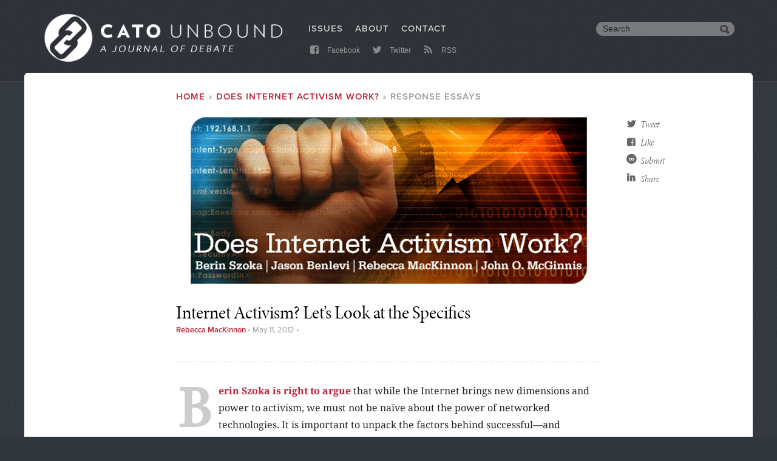

--- FILE ---
content_type: text/html; charset=utf-8
request_url: https://www.cato-unbound.org/2012/05/11/rebecca-mackinnon/internet-activism-lets-look-specifics/
body_size: 11180
content:
<!DOCTYPE html>
<html lang="en" dir="ltr" prefix="content: http://purl.org/rss/1.0/modules/content/  dc: http://purl.org/dc/terms/  foaf: http://xmlns.com/foaf/0.1/  og: http://ogp.me/ns#  rdfs: http://www.w3.org/2000/01/rdf-schema#  schema: http://schema.org/  sioc: http://rdfs.org/sioc/ns#  sioct: http://rdfs.org/sioc/types#  skos: http://www.w3.org/2004/02/skos/core#  xsd: http://www.w3.org/2001/XMLSchema# ">
  <head>
    <link rel="preconnect" href="https://use.typekit.net" crossorigin="anonymous">
    <link rel="dns-prefetch" href="//use.typekit.net">
    <link rel="preconnect" href="https://p.typekit.net">
    <link rel="dns-prefetch" href="//p.typekit.net">
    <noscript>
      <link rel="stylesheet" href="https://use.typekit.net/rvt3xyd.css" crossorigin="anonymous"/>
    </noscript><link rel='preload' href="https://use.typekit.net/hje6qdq.css" as='style' crossorigin="anonymous" onload="this.onload=null;this.rel='stylesheet'" />
    <meta charset="utf-8" />
<script async src="https://www.googletagmanager.com/gtag/js?id=UA-1677831-30"></script>
<script>window.dataLayer = window.dataLayer || [];function gtag(){dataLayer.push(arguments)};gtag("js", new Date());gtag("config", "UA-1677831-30", {"groups":"default","anonymize_ip":true,"allow_ad_personalization_signals":false});</script>
<meta name="robots" content="noodp" />
<meta name="site" content="Cato Unbound" />
<meta name="publication_date" content="2012/5/11" />
<meta name="node_creation_date" content="2013/3/22" />
<meta property="fb:admins" content="5311211" />
<meta property="fb:app_id" content="123455027708369" />
<meta name="viewport" content="width=device-width, minimum-scale=1.0, maximum-scale=1.0, initial-scale=1.0" />
<meta property="og:site_name" content="Cato Unbound" />
<meta property="og:type" content="article" />
<meta property="og:url" content="https://www.cato-unbound.org/2012/05/11/rebecca-mackinnon/internet-activism-lets-look-specifics" />
<meta property="og:title" content="Internet Activism? Let’s Look at the Specifics" />
<meta property="og:updated_time" content="2013-03-22T12:37:54-0400" />
<meta property="article:publisher" content="https://www.facebook.com/CatoUnbound" />
<meta property="article:published_time" content="2012-05-11T05:11:17-0400" />
<meta property="article:modified_time" content="2013-03-22T12:37:54-0400" />
<meta name="twitter:card" content="summary_large_image" />
<meta name="twitter:site" content="@CatoUnbound" />
<meta name="twitter:title" content="Internet Activism? Let’s Look at the Specifics" />
<meta name="twitter:creator" content="@CatoUnbound" />
<meta name="twitter:url" content="https://www.cato-unbound.org/2012/05/11/rebecca-mackinnon/internet-activism-lets-look-specifics" />
<meta name="MobileOptimized" content="width" />
<meta name="HandheldFriendly" content="true" />
<meta http-equiv="X-UA-Compatible" content="IE=edge" />
<link rel="shortcut icon" href="/themes/custom/cato/dist/images/favicon.png" type="image/png" />
<link rel="canonical" href="https://www.cato-unbound.org/2012/05/11/rebecca-mackinnon/internet-activism-lets-look-specifics" />
<link rel="shortlink" href="https://www.cato-unbound.org/node/167" />
<link rel="revision" href="https://www.cato-unbound.org/2012/05/11/rebecca-mackinnon/internet-activism-lets-look-specifics" />

    <title>Internet Activism? Let’s Look at the Specifics | Cato Unbound</title>
      <link rel="preconnect" href="https://fonts.gstatic.com" crossorigin="anonymous">
      <link rel="dns-prefetch" href="//fonts.gstatic.com">
      <link rel="preload" href="https://fonts.gstatic.com/s/notoserif/v6/ga6Iaw1J5X9T9RW6j9bNfFcWaDq8fMU.woff2" as="font" type="font/woff2" crossorigin="anonymous">
      <link rel="preload" href="https://fonts.gstatic.com/s/notoserif/v6/ga6Kaw1J5X9T9RW6j9bNfFImajC7XsdBMg.woff2" as="font" type="font/woff2" crossorigin="anonymous">
      <style>@font-face{font-family:'Noto Serif';font-display:fallback;font-style:normal;font-weight:400;src:local('Noto Serif'),local('NotoSerif'),url(https://fonts.gstatic.com/s/notoserif/v6/ga6Iaw1J5X9T9RW6j9bNfFcWaDq8fMU.woff2) format('woff2');unicode-range:U+0000-00FF,U+0131,U+0152-0153,U+02BB-02BC,U+02C6,U+02DA,U+02DC,U+2000-206F,U+2074,U+20AC,U+2122,U+2191,U+2193,U+2212,U+2215,U+FEFF,U+FFFD}@font-face{font-family:'Noto Serif';font-display:fallback;font-style:italic;font-weight:400;src:local('Noto Serif Italic'),local('NotoSerif-Italic'),url(https://fonts.gstatic.com/s/notoserif/v6/ga6Kaw1J5X9T9RW6j9bNfFImajC7XsdBMg.woff2) format('woff2');unicode-range:U+0000-00FF,U+0131,U+0152-0153,U+02BB-02BC,U+02C6,U+02DA,U+02DC,U+2000-206F,U+2074,U+20AC,U+2122,U+2191,U+2193,U+2212,U+2215,U+FEFF,U+FFFD}@font-face{font-family:'Noto Serif';font-display:fallback;font-style:italic;font-weight:700;src:local('Noto Serif Bold Italic'),local('NotoSerif-BoldItalic'),url(https://fonts.gstatic.com/s/notoserif/v6/ga6Vaw1J5X9T9RW6j9bNfFIu0RWuc-VMGIUYDw.woff2) format('woff2');unicode-range:U+0000-00FF,U+0131,U+0152-0153,U+02BB-02BC,U+02C6,U+02DA,U+02DC,U+2000-206F,U+2074,U+20AC,U+2122,U+2191,U+2193,U+2212,U+2215,U+FEFF,U+FFFD}@font-face{font-family:'Noto Serif';font-display:fallback;font-style:normal;font-weight:700;src:local('Noto Serif Bold'),local('NotoSerif-Bold'),url(https://fonts.gstatic.com/s/notoserif/v6/ga6Law1J5X9T9RW6j9bNdOwzfReece9LOoc.woff2) format('woff2');unicode-range:U+0000-00FF,U+0131,U+0152-0153,U+02BB-02BC,U+02C6,U+02DA,U+02DC,U+2000-206F,U+2074,U+20AC,U+2122,U+2191,U+2193,U+2212,U+2215,U+FEFF,U+FFFD}@font-face{font-family:'Noto Serif';font-display:fallback;font-style:italic;font-weight:400;src:local('Noto Serif Italic'),local('NotoSerif-Italic'),url(https://fonts.gstatic.com/s/notoserif/v6/ga6Kaw1J5X9T9RW6j9bNfFImZDC7XsdBMr8R.woff2) format('woff2');unicode-range:U+0100-024F,U+0259,U+1E00-1EFF,U+2020,U+20A0-20AB,U+20AD-20CF,U+2113,U+2C60-2C7F,U+A720-A7FF}@font-face{font-family:'Noto Serif';font-display:fallback;font-style:italic;font-weight:700;src:local('Noto Serif Bold Italic'),local('NotoSerif-BoldItalic'),url(https://fonts.gstatic.com/s/notoserif/v6/ga6Vaw1J5X9T9RW6j9bNfFIu0RWufeVMGIUYD6_8.woff2) format('woff2');unicode-range:U+0100-024F,U+0259,U+1E00-1EFF,U+2020,U+20A0-20AB,U+20AD-20CF,U+2113,U+2C60-2C7F,U+A720-A7FF}@font-face{font-family:'Noto Serif';font-display:fallback;font-style:normal;font-weight:400;src:local('Noto Serif'),local('NotoSerif'),url(https://fonts.gstatic.com/s/notoserif/v6/ga6Iaw1J5X9T9RW6j9bNfFkWaDq8fMVxMw.woff2) format('woff2');unicode-range:U+0100-024F,U+0259,U+1E00-1EFF,U+2020,U+20A0-20AB,U+20AD-20CF,U+2113,U+2C60-2C7F,U+A720-A7FF}@font-face{font-family:'Noto Serif';font-display:fallback;font-style:normal;font-weight:700;src:local('Noto Serif Bold'),local('NotoSerif-Bold'),url(https://fonts.gstatic.com/s/notoserif/v6/ga6Law1J5X9T9RW6j9bNdOwzfRmece9LOocoDg.woff2) format('woff2');unicode-range:U+0100-024F,U+0259,U+1E00-1EFF,U+2020,U+20A0-20AB,U+20AD-20CF,U+2113,U+2C60-2C7F,U+A720-A7FF}</style>
      <script src="https://use.fontawesome.com/8f74555eb5.js"></script>
    <link rel="stylesheet" media="all" href="/sites/cato-unbound.org/files/css/css_nGpbSmZoTNac70KZ2-9DTOIkN6XhISkPOgqXdUPBkOA.css" />
<link rel="stylesheet" media="all" href="/sites/cato-unbound.org/files/css/css_FN6BUl-7om8A0AEEgNvpT8_rGxRWW5i4mzZcU570PsU.css" />
<link rel="stylesheet" media="all" href="/themes/custom/cato/dist/css/app.css?r1p4ys" />


    <!-- Do you want IE to work? -->
    <!--[if lt IE 9 ]>
    <script src="https://files.cato.org/sites/all/themes/cato/_js/libs/ieshiv.js"></script>
    <script src="https://files.cato.org/sites/all/themes/cato/_js/browser-update.js"></script>
    <![endif]-->
  </head>
  <body class="path-node page-node-type-essays">
        <a href="#main-content" class="visually-hidden focusable skip-link">
      Skip to main content
    </a>

      <div class="dialog-off-canvas-main-canvas" data-off-canvas-main-canvas>
    <header id="header" class="header">
  <div class="layout-container">

            <div class="region region-logo">
    <div id="block-cato-branding" class="block block-system block-system-branding-block">


        <a href="/" rel="home" class="site-logo">
      <img src="/themes/custom/cato/dist/images/unbound_journal_logo.png" alt="Home" />
    </a>
      </div>

  </div>


    <div id="block-system-main-menu-trigger"><i class="fa fa-bars" aria-hidden="true"></i></div>
    <div id="main-search-trigger"><i class="fa fa-search" aria-hidden="true"></i></div>

    <!--googleoff: index-->
      <div class="region region-menu">
    <nav role="navigation" aria-labelledby="block-mainmenu-menu" id="block-mainmenu" class="block block-menu navigation menu--main-menu">

  <h3 class="visually-hidden section-h3" id="block-mainmenu-menu">Main menu</h3>



              <ul class="menu">
                    <li class="menu-item">
        <a href="/issues" data-drupal-link-system-path="issues">Issues</a>
              </li>
                <li class="menu-item">
        <a href="/about" data-drupal-link-system-path="node/1">About</a>
              </li>
                <li class="menu-item">
        <a href="/contact-us" data-drupal-link-system-path="node/2513">Contact</a>
              </li>
        </ul>



  </nav>
<nav role="navigation" aria-labelledby="block-submenu-menu" id="block-submenu" class="block block-menu navigation menu--submenu">

  <h3 class="visually-hidden section-h3" id="block-submenu-menu">Submenu</h3>



              <ul class="menu">
                    <li class="menu-item">
        <a href="https://www.facebook.com/CatoUnbound" target="_blank" rel="me"><i class="fa fa-facebook-square fa-fw"></i> Facebook</a>
              </li>
                <li class="menu-item">
        <a href="https://twitter.com/CatoUnbound" target="_blank" rel="me"><i class="fa fa-twitter fa-fw"></i> Twitter</a>
              </li>
                <li class="menu-item">
        <a href="/rss" data-drupal-link-system-path="rss"><i class="fa fa-rss fa-fw"></i> RSS</a>
              </li>
        </ul>



  </nav>
<div id="block-customgooglesearchbox" class="hdr-search block block-custom-google-search block-custom-google-search-box">



<div class="gcse-searchbox-only" data-resultsUrl="/search" data-queryParameterName="query"></div>

  </div>

  </div>


    <!--googleon: index-->

  </div>
</header>

<div class="layout-container">
  <main role="main">


    <section id="page-area">
      <a id="main-content" tabindex="-1"></a>

      <div class="layout-content">
          <div class="region region-content">
    <div data-drupal-messages-fallback class="hidden"></div>
<div id="block-cato-content--5" class="block block-system block-system-main-block">


        <div class="node node--type-essays node--view-mode-full layout layout--publications">
    <article  class="layout__region layout__region--main">

    <nav class="breadcrumb" role="navigation" aria-labelledby="system-breadcrumb">
    <h2 id="system-breadcrumb" class="visually-hidden">Breadcrumb</h2>
    <ol>
          <li>
                  <a href="/">Home</a>
              </li>
          <li>
                  <a href="/issues/may-2012/does-internet-activism-work">Does Internet Activism Work?</a>
              </li>
          <li>
                  Response Essays
              </li>
        </ol>
  </nav>


            <div class="field field--name-dynamic-block-fieldnode-parent-issue-cover field--type-ds field--label-hidden field__item"><div class="views-element-container"><div class="view view-parent-issue-cover view-id-parent_issue_cover view-display-id-block_1 js-view-dom-id-ec384a4612a2706eca1dc2a46528491aa2e7fc0667153182acd0391db5fbe0f3">



      <div class="view-content">
          <div><div class="field--name-field-cover">  <a href="/issues/may-2012/does-internet-activism-work">  <picture>
                  <source srcset="/sites/cato-unbound.org/files/styles/essaybannerscustom_user_768_or_greater_1x/public/images/covers/feat_grph_79.gif?itok=syA31v2W 1x, /sites/cato-unbound.org/files/styles/essaybannerscustom_user_768_or_greater_1_5x/public/images/covers/feat_grph_79.gif?itok=0xcEsoMc 1.5x, /sites/cato-unbound.org/files/styles/essaybannerscustom_user_768_or_greater_2x/public/images/covers/feat_grph_79.gif?itok=D1IeBc-e 2x" media="(min-width: 768px)" type="image/gif"/>
              <source srcset="/sites/cato-unbound.org/files/styles/essaybannerscustom_user_600_or_greater_1x/public/images/covers/feat_grph_79.gif?itok=gPoFxL0b 1x, /sites/cato-unbound.org/files/styles/essaybannerscustom_user_600_or_greater_1_5x/public/images/covers/feat_grph_79.gif?itok=h5GkqrkT 1.5x, /sites/cato-unbound.org/files/styles/essaybannerscustom_user_600_or_greater_2x/public/images/covers/feat_grph_79.gif?itok=MuQlSbrS 2x" media="(min-width: 600px)" type="image/gif"/>
              <source srcset="/sites/cato-unbound.org/files/styles/essaybannerscustom_user_480_or_greater_1x/public/images/covers/feat_grph_79.gif?itok=fMjNP0EY 1x, /sites/cato-unbound.org/files/styles/essaybannerscustom_user_480_or_greater_1_5x/public/images/covers/feat_grph_79.gif?itok=pc3cVb-t 1.5x, /sites/cato-unbound.org/files/styles/essaybannerscustom_user_480_or_greater_2x/public/images/covers/feat_grph_79.gif?itok=zKhFMDtl 2x" media="(min-width: 480px)" type="image/gif"/>
              <source srcset="/sites/cato-unbound.org/files/styles/essaybannerscustom_user_0_or_greater_1x/public/images/covers/feat_grph_79.gif?itok=Gv9fvaDU 1x, /sites/cato-unbound.org/files/styles/essaybannerscustom_user_0_or_greater_1_5x/public/images/covers/feat_grph_79.gif?itok=OF2wr4h9 1.5x, /sites/cato-unbound.org/files/styles/essaybannerscustom_user_0_or_greater_2x/public/images/covers/feat_grph_79.gif?itok=qmKBibu7 2x" media="(min-width: 0px)" type="image/gif"/>
                  <img src="/sites/cato-unbound.org/files/styles/essaybannerscustom_user_0_or_greater_1x/public/images/covers/feat_grph_79.gif?itok=Gv9fvaDU" alt="" typeof="foaf:Image" />

  </picture>
</a>
</div></div>

    </div>

          </div>
</div>
</div>

            <div class="field field--name-node-title field--type-ds field--label-hidden field__item"><h1 class="page-title page-h2">
  Internet Activism? Let&#8217;s Look at the&nbsp;Specifics
</h1>
</div>

<footer  class="issue-essay-metadata">

                  <a href="https://www.cato-unbound.org/contributors/rebecca-mackinnon" hreflang="und">Rebecca&nbsp;MacKinnon</a>



 &bull;

                  <time datetime="2012-05-11T09:11:17Z" class="datetime">May 11, 2012</time>



 &bull;










  </footer>

<div  class="expert-attribution clearfix">

            <div class="field field--name-cato-share-ds-field field--type-ds field--label-hidden field__item"><div class="item-list"><ul class="cato-tools-share-list"><li><a href="https://twitter.com/intent/tweet?url=https%3A//www.cato-unbound.org/2012/05/11/rebecca-mackinnon/internet-activism-lets-look-specifics&amp;text=Internet%20Activism%3F%20Let%E2%80%99s%20Look%20at%20the%20Specifics&amp;via=CatoUnbound&amp;related=CatoInstitute" target="_blank" rel="nofollow"><i class="fa fa-fw fa-twitter"></i>Tweet</a></li><li><a href="https://www.facebook.com/dialog/share?app_id=123455027708369&amp;href=https%3A//www.cato-unbound.org/2012/05/11/rebecca-mackinnon/internet-activism-lets-look-specifics" target="_blank" rel="nofollow"><i class="fa fa-fw fa-facebook-square"></i>Like</a></li><li><a href="https://reddit.com/https://www.cato-unbound.org/2012/05/11/rebecca-mackinnon/internet-activism-lets-look-specifics" target="_blank" rel="nofollow"><i class="fa fa-fw fa-reddit fa-lg"></i>Submit</a></li><li><a href="https://www.linkedin.com/shareArticle?mini=true&amp;url=https%3A//www.cato-unbound.org/2012/05/11/rebecca-mackinnon/internet-activism-lets-look-specifics" target="_blank" rel="nofollow"><i class="fa fa-fw fa-linkedin fa-lg"></i>Share</a></li></ul></div></div>

  </div>
      <div  class="article-body node-body body-text dropcap-detail-text">

                  <p><a href="https://www.cato-unbound.org/2012/05/07/berin-szoka/toward-a-greater-understanding-of-internet-activism/">Berin Szoka is right to argue</a> that while the Internet brings new dimensions and power to activism, we must not be na&iuml;ve about the power of networked technologies. It is important to unpack the factors behind successful&mdash;and unsuccessful&mdash;online activism. Examples of both abound.  Internet connectivity and widespread social media adoption do not on their own guarantee activism&rsquo;s success. The Internet is not some sort of automatic “freedom&nbsp;juice.”</p>
<p>Success or failure of digital activism depends on a plethora of variables&mdash;economic, cultural, religious, commercial, political, personal, and accidents of history. In his seminal book <em>The Digital Origins of Dictatorship and Democracy: Information Technology and Political Islam</em>, Philip N. Howard, a professor at the University of Washington and expert on technology and political change in the Islamic world, concludes that while the Internet and mobile technologies do not <em>cause</em> change, change is unlikely to happen without sufficient mobile and Internet penetration.[1] Indeed, the two Arab countries in which dictators were deposed without civil war in 2011 were Tunisia and Egypt&mdash;both of which have relatively high rates of Internet penetration and social media use compared to many other parts of the Middle East and North Africa. However, as I discuss at some length in my book <a href="http://consentofthenetworked.com/"><em>Consent of the Networked: The Worldwide Struggle for Internet Freedom</em></a>, the revolutions of Tunisia and Egypt did not spring immaculately from Twitter and Facebook. Movements for political change in these countries developed and matured over the course of a decade; then when the right moment came activists were in a position to take advantage of them. Activists experimented with networked technologies, honed their messages over time, built support networks, and generally worked to use Internet and mobile platforms to their maximum advantage. They also spent a decade building offline relationships both nationally and regionally and honing offline protest skills. The revolutions’ successes in Tunisia and Egypt, as Szoka rightly points out, had much to do with widespread economic grievances and anger over state&nbsp;corruption. </p>
<p>Another factor was the relative lack of sectarian divisions in Egypt and Tunisia as compared to other countries in the region. This contrasts sharply with Bahrain which also boasts deep Internet penetration and widespread social media usage, but whose society is torn asunder by a deep sectarian divide between majority Shiites and Sunni political elites. This divide has enabled the ruling Al Khalifa family to suppress dissent violently and with impunity&mdash;aided by other geopolitical factors including support from neighboring Saudi Arabia, which considers Sunni activism on its doorstep to be a dangerous sign of Iranian political meddling. Then there is the presence in Bahrain of the U.S. Seventh Fleet, a geopolitical rather than a technological reality that makes rapid political change in Bahrain all the less likely. In Syria, Internet penetration was much more shallow and online communities much weaker to begin with. This combined with a sharp sectarian divide has meant that while activists have been able to use the Internet to get information out to the world about the Assad regime&rsquo;s atrocities against its own people, conventional geopolitics&mdash;not new media&mdash;will be the decisive factor in deciding when and how Assad will fall from&nbsp;power.</p>
<p>Success or failure of digital activism in authoritarian states also depends on the regime&rsquo;s technological capacity, skill, foresight, and planning. As I describe in detail in the third chapter of my book, the Chinese government took the Internet seriously as both a political threat and economic opportunity from the moment it began to allow commercial Internet services in the mid-1990s. The Chinese government built the world&rsquo;s most sophisticated system of filtering and blocking for overseas websites, including most famously most Google-owned services, Facebook, and Twitter. At the same time, the government encouraged the development of a robust domestic Internet and telecommunications industry so that Chinese technology users can enjoy an abundant variety of domestically run social media platforms, online information services, Internet and mobile platforms, and devices produced by Chinese companies. By imposing strong political and legal liability on Internet intermediaries, the government forced companies&mdash;many financed by Western capital&mdash;not only to foot the bill for much of the regime&rsquo;s censorship and surveillance needs, but to do much of the actual&nbsp;work. </p>
<p>Online activism still does occur in China, but due to multiple layers of censorship and surveillance, activism&rsquo;s successes have for the most part been local, presenting minimal threat to the power of the central government and Communist Party. Users of the Chinese Twitter-like social networking platform <em>Weibo</em> have ruined the careers of local and provincial officials by exposing their corruption. Chinese &ldquo;netizens,&rdquo; as they like to call themselves, have also called attention to specific errors or incompetencies of specific parts of the bureaucracy, which the central government has then moved to fix&mdash;which in many ways boosts the central government&rsquo;s power and credibility as compared to local governments or specific ministers seeking to develop independent power bases. To date, activists who have tried to use social media to build national movements for systemic political change have consistently gone to jail or been placed under house arrest, their supporters and friends often harassed and threatened with loss of jobs and educational opportunities even if they have not technically committed any crime by Chinese law. The case of the blind activist Chen Guangcheng may or may not serve as a watershed moment for Chinese activism&mdash;it remains too early to tell. But if it does, the reasons for digital activism&rsquo;s success in China will have as much to do with offline domestic and international factors as with anything technological: a leadership crisis at the top of the Communist Party precipitated by the downfall of the power-hungry Chongqing Party Secretary Bo Xilai; plus specific developments not only in the U.S.&ndash;China diplomatic relationship but also U.S. domestic partisan politics, which Chen&rsquo;s supporters have taken skillful advantage of, using social media of&nbsp;course.</p>
<p>To complicate matters further, the Internet itself&mdash;its technical architecture as well as the regulatory constraints shaping what people in different places can and cannot do with it&mdash;is a variable. We cannot treat the Internet as constant&mdash;either across geographical space or across time&mdash;in our calculations about the success of online activism. In Thailand, for example, the relative weakness of online activism is the result in no small part of heavy liability placed by national laws on Internet intermediaries. Thailand&rsquo;s Computer Crimes Act holds Internet service providers and website operators legally responsible for the activities of their users. This, combined with an antiquated l&egrave;se majest&eacute; law banning insulting comments about the king, has resulted in the arrest of people involved with running activist and opposition websites and made it difficult for online activism to achieve critical mass.[2] In Azerbaijan, a blanket surveillance system imposed by the government on Internet and mobile network operators is combined in a politically insidious manner with media manipulation, arrests, and intimidation of online activists. This has, in the words of Internet scholars Katy Pearce and Sarah Kendzior, who recently concluded a multi-year study of the Azerbaijani Internet, &ldquo;successfully dissuaded frequent Internet users from supporting protest and average Internet users from using social media for political&nbsp;purposes.&rdquo;[3]</p>
<p>Thus while the Internet often empowers activism, it is also used in many parts of the world as an insidious extension of state power&mdash;sometimes with the direct collaboration of companies seeking market access; sometimes much more indirectly due to the fact that Internet and mobile companies are conduits and repositories of vast amounts of citizens&rsquo; personal data, and also make commercial decisions that have a profound impact on people&rsquo;s digital lives and&nbsp;identities. </p>
<p>Back home in the United States, this is precisely why recent political movements against legislation like SOPA and CISPA that Szoka describes are so important. SOPA would not only have built a &ldquo;great firewall of America&rdquo; but would have imposed liability on Internet intermediaries in a manner that was ripe for political as well as commercial abuse. CISPA, in the name of securing America&rsquo;s networks, will also legalize and institutionalize mechanisms of government access to citizens&rsquo; private communications that lack accountability, inviting abuse against which citizens will have no meaningful recourse as the legislation is currently&nbsp;written. </p>
<p>Whether the Internet remains conducive to political activism, or with liberal democracy for that matter, is by no means guaranteed. We face a virtuous or vicious cycle depending on whether you are an optimist or a pessimist: Activism is urgently required&mdash;nationally and globally&mdash;to ensure that the Internet remains compatible with&nbsp;activism.</p>
<p><strong>Notes</strong><br><br />
[1] Philip N. Howard, <em>The Digital Origins of Dictatorship and Democracy: Information Technology and Political Islam</em> (New York: Oxford University Press,&nbsp;2010).</p>
<p>[2] Danny O&rsquo;Brien, &ldquo;<a href="https://www.cpj.org/internet/2012/04/verdict-postponed-in-landmark-thai-internet-freedo.php%20">Verdict Postponed in Landmark Thai Internet Freedom Case</a>,&rdquo; Committee to Protect Journalists, April 30,&nbsp;2012.</p>
<p>[3] Katy E. Pearce &amp; Sarah Kendzior, &ldquo;Networked Authoritarianism and Social Media in Azerbaijan,&rdquo; <em>Journal of Communication</em> (2012) ISSN&nbsp;0021-9916.</p>



    </div>

<h3 class="section-h3">Also from this issue</h3>      <div  class="text child-essay-siblings">

                  <div class="views-element-container"><div class="view view-child-essays view-id-child_essays view-display-id-block_1 js-view-dom-id-e930742edb34d1b0d802ed312d0f27ef775a81dc8a1a013f53a7eb5713750308">



      <div class="view-content">
      <div class="item-list">
      <h3>Lead Essay</h3>

  <ul>

          <li><div class="views-field views-field-title"><span class="field-content"><strong><span class="js-essay-also-title"><a href="/2012/05/07/berin-szoka/toward-greater-understanding-internet-activism" hreflang="und">Toward a Greater Understanding of Internet Activism</a></span></strong> <span class="js-contributor-also">by <a href="https://www.cato-unbound.org/contributors/berin-szoka" hreflang="und">Berin&nbsp;Szóka</a>
</span></span></div><div class="views-field views-field-body"><div class="field-content"><p>Berin Szoka surveys recent developments in Internet activism.  The 2009 Green Revolution in Iran may have failed, but activists in the United States defeated SOPA, a bill that would have imposed significant restrictions on the Internet.  Szoka concludes that the Internet helps solve a significant problem in activism:  It makes it easier for like-minded people to provide reputational feedback about corporations and governments.  Still, we must pay close attention to the fact that governments can and do manipulate the Internet to repress their&nbsp;populations. </p>
</div></div></li>

  </ul>

</div>
<div class="item-list">
      <h3>Response Essays</h3>

  <ul>

          <li><div class="views-field views-field-title"><span class="field-content"><strong><span class="js-essay-also-title"><a href="/2012/05/09/jason-benlevi/who-social-media-really-working" hreflang="und">Who is Social Media Really Working For?</a></span></strong> <span class="js-contributor-also">by <a href="https://www.cato-unbound.org/contributors/jason-benlevi" hreflang="und">Jason&nbsp;Benlevi</a>
</span></span></div><div class="views-field views-field-body"><div class="field-content"><p>Jason Benlevi argues that digital activism rarely gets the kind of results that real-world activism can. In any conflict, reality usually beats virtuality. Though he is no Luddite &mdash; and though he has a career record to prove it &mdash; Benlevi argues that online activism is often a hostage to the medium that carries it. That medium, in turn, exists in the real world, where it is controlled by corporations and governments. Social media activism is at its strongest when it does what the medium was designed to do &mdash; provide consumer feedback on corporate products. It&#8217;s not so effective at challenging oppressive&nbsp;governments.</p>
</div></div></li>
          <li><div class="views-field views-field-title"><span class="field-content"><strong><span class="js-essay-also-title"><a href="/2012/05/11/rebecca-mackinnon/internet-activism-lets-look-specifics" hreflang="und">Internet Activism? Let&#8217;s Look at the Specifics</a></span></strong> <span class="js-contributor-also">by <a href="https://www.cato-unbound.org/contributors/rebecca-mackinnon" hreflang="und">Rebecca&nbsp;MacKinnon</a>
</span></span></div><div class="views-field views-field-body"><div class="field-content"><p>Rebecca MacKinnon urges a close attention to the particularities of time and place. Protest movements are more and more using social media, but they may stand or fall based on other factors. Laws and Internet architectures may vary, rendering the medium more or less conducive to citizen activism. It becomes increasingly important to pay attention to what makes for good or bad Internet law, because the results in this area may prompt virtuous or vicious cycles throughout&nbsp;society.</p>
</div></div></li>
          <li><div class="views-field views-field-title"><span class="field-content"><strong><span class="js-essay-also-title"><a href="/2012/05/16/john-o-mcginnis/better-policy-through-better-information" hreflang="und">Better Policy Through Better Information</a></span></strong> <span class="js-contributor-also">by <a href="https://www.cato-unbound.org/contributors/john-o-mcginnis" hreflang="und">John O.&nbsp;McGinnis</a>
</span></span></div><div class="views-field views-field-body"><div class="field-content"><p>John O. McGinnis argues that the Internet and associated technologies can and will change the terrain on which policy choices are made.  Not only does it become easier for dispersed interests to aggregate, but information technology can also shift the focus of our political culture.  Empiricism and evidence will become relatively more important as facts become easier to check; ideology and unsupported intuition will lose a good deal of power.  For these reasons, McGinnis is an&nbsp;optimist.</p>
</div></div></li>

  </ul>

</div>
<div class="item-list">
      <h3>The Conversation</h3>

  <ul>

          <li><div class="views-field views-field-title"><span class="field-content"><strong><span class="js-essay-also-title"><a href="/2012/05/30/john-o-mcginnis/lowering-price-information" hreflang="und">Lowering the Price of Information</a></span></strong> <span class="js-contributor-also">by <a href="https://www.cato-unbound.org/contributors/john-o-mcginnis" hreflang="und">John O.&nbsp;McGinnis</a>
</span></span></div><div class="views-field views-field-body"><div class="field-content"></div></div></li>
          <li><div class="views-field views-field-title"><span class="field-content"><strong><span class="js-essay-also-title"><a href="/2012/06/05/jason-benlevi/digital-democracy-just-low-price-leader" hreflang="und">Is Digital Democracy Just a Low-Price Leader?</a></span></strong> <span class="js-contributor-also">by <a href="https://www.cato-unbound.org/contributors/jason-benlevi" hreflang="und">Jason&nbsp;Benlevi</a>
</span></span></div><div class="views-field views-field-body"><div class="field-content"></div></div></li>
          <li><div class="views-field views-field-title"><span class="field-content"><strong><span class="js-essay-also-title"><a href="/2012/06/05/rebecca-mackinnon/against-technological-determinism" hreflang="und">Against Technological Determinism</a></span></strong> <span class="js-contributor-also">by <a href="https://www.cato-unbound.org/contributors/rebecca-mackinnon" hreflang="und">Rebecca&nbsp;MacKinnon</a>
</span></span></div><div class="views-field views-field-body"><div class="field-content"></div></div></li>

  </ul>

</div>

    </div>

          </div>
</div>



    </div>


    </article>

          <div  class="layout__region layout__region--floating">
        <div class="layout__region--floating--inner">
          <div class="layout__region--floating--sticky">

  <div class="item-list"><ul class="cato-tools-share-list"><li><a href="https://twitter.com/intent/tweet?url=https%3A//www.cato-unbound.org/2012/05/11/rebecca-mackinnon/internet-activism-lets-look-specifics&amp;text=Internet%20Activism%3F%20Let%E2%80%99s%20Look%20at%20the%20Specifics&amp;via=CatoUnbound&amp;related=CatoInstitute" target="_blank" rel="nofollow"><i class="fa fa-fw fa-twitter"></i>Tweet</a></li><li><a href="https://www.facebook.com/dialog/share?app_id=123455027708369&amp;href=https%3A//www.cato-unbound.org/2012/05/11/rebecca-mackinnon/internet-activism-lets-look-specifics" target="_blank" rel="nofollow"><i class="fa fa-fw fa-facebook-square"></i>Like</a></li><li><a href="https://reddit.com/https://www.cato-unbound.org/2012/05/11/rebecca-mackinnon/internet-activism-lets-look-specifics" target="_blank" rel="nofollow"><i class="fa fa-fw fa-reddit fa-lg"></i>Submit</a></li><li><a href="https://www.linkedin.com/shareArticle?mini=true&amp;url=https%3A//www.cato-unbound.org/2012/05/11/rebecca-mackinnon/internet-activism-lets-look-specifics" target="_blank" rel="nofollow"><i class="fa fa-fw fa-linkedin fa-lg"></i>Share</a></li></ul></div>

          </div>
        </div>
      </div>

          <div  class="layout__region layout__region--footer">

      </div>
      </div>


  </div>

  </div>

      </div>
      <!--googleoff: index-->
            <!--googleon: index-->
    </section>

  </main>
</div>

<!--googleoff: index-->
<footer class="main-footer">
  <div class="layout-container">
      <div class="region region-footer-fourth">
    <div id="block-disclaimer" class="ftr-signup block block-block-content block-block-content882b4933-d303-4687-bc99-879c8fe793cd">

      <h3 class="section-h3">Disclaimer</h3>


            <div class="clearfix text-formatted field field--name-body field--type-text-with-summary field--label-hidden field__item"><p class="ftr-txt"><em>Cato Unbound</em> is a forum for the discussion of diverse and often controversial ideas and opinions. The views expressed on the website belong to their authors alone and do not necessarily reflect the views of the staff or supporters of the Cato Institute.</p></div>

  </div>

  </div>

      <div class="region region-footer-third">
    <nav role="navigation" aria-labelledby="block-alsofromcato-menu" id="block-alsofromcato" class="ftr-list block block-menu navigation menu--also-from-cato">

  <h3 id="block-alsofromcato-menu" class="section-h3">Also from Cato</h3>



              <ul class="menu">
                    <li class="menu-item">
        <a href="https://www.cato.org" target="_blank" rel="me">Cato.org</a>
              </li>
                <li class="menu-item">
        <a href="https://www.libertarianism.org/" target="_blank" rel="me">Libertarianism.org</a>
              </li>
                <li class="menu-item">
        <a href="http://humanprogress.org/" target="_blank" rel="me">HumanProgress.org</a>
              </li>
                <li class="menu-item">
        <a href="http://www.elcato.org/" target="_blank" rel="me">ElCato.org</a>
              </li>
        </ul>



  </nav>

  </div>

      <div class="region region-footer-second">
    <nav role="navigation" aria-labelledby="block-socialmedia-menu" id="block-socialmedia" class="ftr-list block block-menu navigation menu--social-media">

  <h3 id="block-socialmedia-menu" class="section-h3">Social Media</h3>



              <ul class="menu">
                    <li class="menu-item">
        <a href="https://www.facebook.com/CatoUnbound" target="_blank" rel="me"><i class="fa fa-facebook-square fa-fw"></i> Facebook</a>
              </li>
                <li class="menu-item">
        <a href="https://twitter.com/CatoUnbound" target="_blank" rel="me"><i class="fa fa-twitter fa-fw"></i> Twitter</a>
              </li>
                <li class="menu-item">
        <a href="/rss" data-drupal-link-system-path="rss"><i class="fa fa-rss fa-fw"></i> RSS</a>
              </li>
        </ul>



  </nav>

  </div>

      <div class="region region-footer-first">
    <div id="block-catoaddress" class="ftr-info block block-block-content block-block-contented21a3bc-0737-4315-af94-fcb8c762dad7">



            <div class="clearfix text-formatted field field--name-body field--type-text-with-summary field--label-hidden field__item"><a href="http://www.cato.org" class="ftr-logo" target="_blank" rel="me"><img src="/sites/cato-unbound.org/files/logo.png" /></a>
<p class="ftr-address">Cato Institute<br/>
1000 Massachusetts Ave, NW<br/>
Washington, DC 20001-5403</p>
<ul class="ftr-phone">
  <li>Phone (202) 842 0200</li>
  <li>Fax (202) 842 3490</li>
</ul></div>

  </div>

  </div>

  </div>
</footer> <!-- /#footer -->
<!--googleon: index-->

  </div>


    <script type="application/json" data-drupal-selector="drupal-settings-json">{"path":{"baseUrl":"\/","scriptPath":null,"pathPrefix":"","currentPath":"node\/167","currentPathIsAdmin":false,"isFront":false,"currentLanguage":"en"},"pluralDelimiter":"\u0003","suppressDeprecationErrors":true,"google_analytics":{"account":"UA-1677831-30","trackOutbound":true,"trackMailto":true,"trackDownload":true,"trackDownloadExtensions":"7z|aac|arc|arj|asf|asx|avi|bin|csv|doc(x|m)?|dot(x|m)?|exe|flv|gif|gz|gzip|hqx|jar|jpe?g|js|mp(2|3|4|e?g)|mov(ie)?|msi|msp|pdf|phps|png|ppt(x|m)?|pot(x|m)?|pps(x|m)?|ppam|sld(x|m)?|thmx|qtm?|ra(m|r)?|sea|sit|tar|tgz|torrent|txt|wav|wma|wmv|wpd|xls(x|m|b)?|xlt(x|m)|xlam|xml|z|zip"},"field_group":{"html_element":{"mode":"default","context":"view","settings":{"id":"","classes":"issue-essay-metadata","element":"footer","show_label":false,"label_element":"h3","attributes":"","effect":"none","speed":"fast","label_element_classes":""}}},"user":{"uid":0,"permissionsHash":"190c925e510cb423e6bc044c57037ef90bc13dc6e86f6071a8c795c2763f21bb"}}</script>
<script src="/sites/cato-unbound.org/files/js/js_ltk5xFu6Kh6Kq4Fqe3zU8KQSKHRG1UknzebV2xF5eFc.js"></script>
<script src="/themes/custom/cato/dist/runtime.js?r1p4ys"></script>
<script src="/themes/custom/cato/dist/js/vendor.js?r1p4ys"></script>
<script src="/themes/custom/cato/dist/js/app.js?r1p4ys"></script>
<script src="https://cse.google.com/cse.js?cx=b68a3b5e99ab43d1f"></script>
<script src="/sites/cato-unbound.org/files/js/js_2-oePxbdG3_bdGRcHxxKk8NqEvr7PZN9pRScOw5yCVA.js"></script>

  </body>
</html>


--- FILE ---
content_type: application/javascript; charset=utf-8
request_url: https://www.cato-unbound.org/themes/custom/cato/dist/runtime.js?r1p4ys
body_size: 222
content:
(()=>{"use strict";var e,r={},o={};function t(e){var n=o[e];if(void 0!==n)return n.exports;var i=o[e]={exports:{}};return r[e](i,i.exports,t),i.exports}t.m=r,e=[],t.O=(r,o,n,i)=>{if(!o){var a=1/0;for(b=0;b<e.length;b++){for(var[o,n,i]=e[b],l=!0,u=0;u<o.length;u++)(!1&i||a>=i)&&Object.keys(t.O).every((e=>t.O[e](o[u])))?o.splice(u--,1):(l=!1,i<a&&(a=i));l&&(e.splice(b--,1),r=n())}return r}i=i||0;for(var b=e.length;b>0&&e[b-1][2]>i;b--)e[b]=e[b-1];e[b]=[o,n,i]},t.d=(e,r)=>{for(var o in r)t.o(r,o)&&!t.o(e,o)&&Object.defineProperty(e,o,{enumerable:!0,get:r[o]})},t.g=function(){if("object"==typeof globalThis)return globalThis;try{return this||new Function("return this")()}catch(e){if("object"==typeof window)return window}}(),t.o=(e,r)=>Object.prototype.hasOwnProperty.call(e,r),t.r=e=>{"undefined"!=typeof Symbol&&Symbol.toStringTag&&Object.defineProperty(e,Symbol.toStringTag,{value:"Module"}),Object.defineProperty(e,"__esModule",{value:!0})},(()=>{var e={666:0};t.O.j=r=>0===e[r];var r=(r,o)=>{var n,i,[a,l,u]=o,b=0;for(n in l)t.o(l,n)&&(t.m[n]=l[n]);if(u)var c=u(t);for(r&&r(o);b<a.length;b++)i=a[b],t.o(e,i)&&e[i]&&e[i][0](),e[a[b]]=0;return t.O(c)},o=globalThis.webpackChunkcato_unbound=globalThis.webpackChunkcato_unbound||[];o.forEach(r.bind(null,0)),o.push=r.bind(null,o.push.bind(o))})()})();